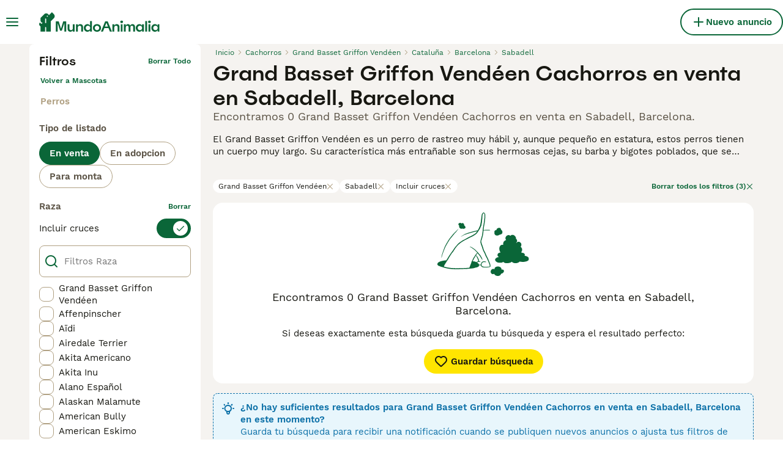

--- FILE ---
content_type: text/css; charset=UTF-8
request_url: https://www.mundoanimalia.com/_next/static/css/025925a7d379d008.css
body_size: 4714
content:
.Body_body__NcK3W{font-family:WorkSans;font-size:15px;font-weight:400;line-height:20px;align-items:center;background-color:#f5f3f0;display:flex;flex-direction:column;justify-content:center}@media(min-width:768px){.Body_body__NcK3W{font-family:WorkSans;font-size:15px;font-weight:400;line-height:20px}}.Body_body__NcK3W:after{background-color:#f5f3f0;bottom:0;content:"";min-height:100vh;position:fixed;width:100%;z-index:-1}.Link_link__ce5zB{cursor:pointer}.Link_link__ce5zB,.Link_link__ce5zB:hover{text-decoration:none}.Link_linkDisabled__p85Up{cursor:auto;pointer-events:none}.Link_linkAsButton__6t_3_{font-family:WorkSans;font-size:15px;font-weight:600;line-height:20px;align-items:center;border:2px solid rgba(0,0,0,0);border-radius:600px;box-sizing:border-box;cursor:pointer;display:flex;justify-content:center;white-space:nowrap}.Link_linkAsButton__6t_3_:focus{outline:0}.Link_linkAsButton__6t_3_:disabled{cursor:auto;pointer-events:none}.Link_linkAsPrimaryButton__mUZdg{background-color:#0a6638;color:#fff}.Link_linkAsPrimaryButton__mUZdg:hover{background-color:#074e2a}.Link_linkAsPrimaryButton__mUZdg.Link_active__VYj5A,.Link_linkAsPrimaryButton__mUZdg:active,.Link_linkAsPrimaryButton__mUZdg:focus{background-color:#172e1d}.Link_linkAsPrimaryButton__mUZdg.Link_disabled__4y9wx,.Link_linkAsPrimaryButton__mUZdg:disabled{background-color:#ebe6df;border-color:rgba(0,0,0,0);color:#b0a082}.Link_linkAsSecondaryButton__Y8qoD{background-color:#ffe500;color:#171711}.Link_linkAsSecondaryButton__Y8qoD:hover{background-color:#ac8a00}.Link_linkAsSecondaryButton__Y8qoD.Link_active__VYj5A,.Link_linkAsSecondaryButton__Y8qoD:active,.Link_linkAsSecondaryButton__Y8qoD:focus{background-color:#6b4c02;color:#fff}.Link_linkAsSecondaryButton__Y8qoD.Link_disabled__4y9wx,.Link_linkAsSecondaryButton__Y8qoD:disabled{background-color:#ebe6df;border-color:rgba(0,0,0,0);color:#b0a082}.Link_linkAsTertiaryButton__sUdAH{background-color:#fff;border-color:#0a6638;color:#0a6638}.Link_linkAsTertiaryButton__sUdAH:hover{background-color:#f5f3f0;border-color:#074e2a;color:#074e2a}.Link_linkAsTertiaryButton__sUdAH.Link_active__VYj5A,.Link_linkAsTertiaryButton__sUdAH:active,.Link_linkAsTertiaryButton__sUdAH:focus{background-color:#ebe6df;border-color:#172e1d;color:#172e1d}.Link_linkAsTertiaryButton__sUdAH.Link_disabled__4y9wx,.Link_linkAsTertiaryButton__sUdAH:disabled{background-color:#ebe6df;border-color:rgba(0,0,0,0);color:#b0a082}.Link_linkAsGhostButton__FKipk{background-color:rgba(0,0,0,0);color:#0a6638}.Link_linkAsGhostButton__FKipk:hover{background-color:#f5f3f0;color:#074e2a}.Link_linkAsGhostButton__FKipk.Link_active__VYj5A,.Link_linkAsGhostButton__FKipk:active,.Link_linkAsGhostButton__FKipk:focus{background-color:#ebe6df;color:#172e1d}.Link_linkAsGhostButton__FKipk.Link_disabled__4y9wx,.Link_linkAsGhostButton__FKipk:disabled{background-color:rgba(0,0,0,0);border-color:rgba(0,0,0,0);color:#b0a082}.Link_buttonSmall__AzYd0{gap:8px;padding:4px 12px}.Link_buttonSmall__AzYd0.Link_onlyIcon__pZBX2{padding:0;height:34px;width:34px}.Link_buttonMedium__l_rvv{gap:8px;padding:8px 16px}.Link_buttonMedium__l_rvv.Link_onlyIcon__pZBX2{padding:0;height:40px;width:40px}.Link_buttonLarge__ax14m{gap:12px;padding:12px 16px}.Link_buttonLarge__ax14m.Link_onlyIcon__pZBX2{padding:0;height:48px;width:48px}.Link_buttonXLarge__lBu_B{font-family:Spoof;font-size:24px;font-weight:500;line-height:28px;gap:16px;padding:12px 24px}.Link_buttonXLarge__lBu_B.Link_onlyIcon__pZBX2{padding:0;height:64px;width:64px}@media(max-width:1023px){.Link_buttonSmallMobile__tSVQW{gap:8px;padding:4px 12px}.Link_buttonSmallMobile__tSVQW.Link_onlyIcon__pZBX2{padding:0;height:34px;width:34px}.Link_buttonMediumMobile__2VzaM{gap:8px;padding:8px 16px}.Link_buttonMediumMobile__2VzaM.Link_onlyIcon__pZBX2{padding:0;height:40px;width:40px}.Link_buttonLargeMobile__0KnHi{gap:12px;padding:12px 16px}.Link_buttonLargeMobile__0KnHi.Link_onlyIcon__pZBX2{padding:0;height:48px;width:48px}.Link_buttonXLargeMobile__INN9Q{font-family:Spoof;font-size:24px;font-weight:500;line-height:28px;gap:16px;padding:12px 24px}.Link_buttonXLargeMobile__INN9Q.Link_onlyIcon__pZBX2{padding:0;height:64px;width:64px}}.Image_imageFitCover___flrr{object-fit:cover}.Image_imageFitContain__B64qt{object-fit:contain}.Image_placeholder__uR0hX{position:relative}@media(min-width:768px){.Image_placeholder__uR0hX{position:absolute}}.Icon_icon__hTEAw{align-items:center;color:var(--icon-color);display:inline-flex;font-family:OneWorld-v2,sans-serif!important;font-size:var(--icon-size);-webkit-font-smoothing:antialiased;-moz-osx-font-smoothing:grayscale;font-style:normal;font-feature-settings:normal;font-variant:normal;font-weight:400;line-height:1;speak:never;text-transform:none}.Icon_icon-1-arrowleft__HbrNl:before{content:""}.Icon_icon-2-arrowup__0PZEm:before{content:""}.Icon_icon-3-arrowright__u4NtN:before{content:""}.Icon_icon-4-arrowdown__QOLGg:before{content:""}.Icon_icon-5-close__Z3w_e:before{content:""}.Icon_icon-6-plus__6xuvm:before{content:""}.Icon_icon-7-plussmall__5i1gC:before{content:""}.Icon_icon-8-minussmall__G_3ZJ:before{content:""}.Icon_icon-9-chevrondown__hCFXc:before{content:""}.Icon_icon-10-chevronup__o4W_W:before{content:""}.Icon_icon-11-chevronselect__FWBst:before{content:""}.Icon_icon-12-search__hMqEQ:before{content:""}.Icon_icon-13-menu__Lg88v:before{content:""}.Icon_icon-14-messages__pWUNy:before{content:""}.Icon_icon-15-phone__C8C7O:before{content:""}.Icon_icon-16-viewoff__UEtYk:before{content:""}.Icon_icon-17-view__ssmB_:before{content:""}.Icon_icon-18-gps__wfwLt:before{content:""}.Icon_icon-19-heart__nqGaz:before{content:""}.Icon_icon-20-heartfilled__7czYR:before{content:""}.Icon_icon-21-boost__55yDb:before{content:""}.Icon_icon-22-idverified__HE9CY:before{content:""}.Icon_icon-23-company__EkDl8:before{content:""}.Icon_icon-24-star__vUvES:before{content:""}.Icon_icon-25-starfilled__DLtl8:before{content:""}.Icon_icon-26-nopicture__YMg3N:before{content:""}.Icon_icon-27-picture__EejHS:before{content:""}.Icon_icon-28-video__QdrJF:before{content:""}.Icon_icon-29-time__oQgIi:before{content:""}.Icon_icon-30-location__Ot3Zg:before{content:""}.Icon_icon-31-share__aMXNI:before{content:""}.Icon_icon-32-weight__knsjl:before{content:""}.Icon_icon-33-height__40f2T:before{content:""}.Icon_icon-34-pedigree__v_v0V:before{content:""}.Icon_icon-35-hourglass__NnK4k:before{content:""}.Icon_icon-36-nickname__E04p5:before{content:""}.Icon_icon-37-dog__277qd:before{content:""}.Icon_icon-38-health__w1kqK:before{content:""}.Icon_icon-39-play__yRQE_:before{content:""}.Icon_icon-40-checkmark__F0ReU:before{content:""}.Icon_icon-41-accept__qOu2Y:before{content:""}.Icon_icon-42-notverified___YfW_:before{content:""}.Icon_icon-43-warning__4W0Ua:before{content:""}.Icon_icon-44-graph__Ux0zO:before{content:""}.Icon_icon-45-deposit__9FZLl:before{content:""}.Icon_icon-46-paw__nVr8A:before{content:""}.Icon_icon-47-protection__lIWFa:before{content:""}.Icon_icon-48-photo__S5oxj:before{content:""}.Icon_icon-49-tips__vtRYt:before{content:""}.Icon_icon-50-crop__KM4oR:before{content:""}.Icon_icon-51-trash__yOv2e:before{content:""}.Icon_icon-52-drag__1vdEb:before{content:""}.Icon_icon-53-calendar__Prm1o:before{content:""}.Icon_icon-archive__ybbYj:before{content:""}.Icon_icon-54-bump__yLria:before{content:""}.Icon_icon-55-edit__Tu4eN:before{content:""}.Icon_icon-56-incoming__vBlTU:before{content:""}.Icon_icon-57-outgoing__con2x:before{content:""}.Icon_icon-58-moneybag__5sjIF:before{content:""}.Icon_icon-59-newsletter__eKnBY:before{content:""}.Icon_icon-60-settings__22owa:before{content:""}.Icon_icon-61-user__5OCQ1:before{content:""}.Icon_icon-62-send__8cEWJ:before{content:""}.Icon_icon-63-attachment__aMqf9:before{content:""}.Icon_icon-64-delivered__G0Onq:before{content:""}.Icon_icon-65-sent__cOmCC:before{content:""}.Icon_icon-66-expand__nFcvB:before{content:""}.Icon_icon-67-map__BPSFD:before{content:""}.Icon_icon-68-uploadphoto__0DNUb:before{content:""}.Icon_icon-69-facebook__XakiC:before{content:""}.Icon_icon-70-twitter__SYc97:before{content:""}.Icon_icon-71-instagram__IR8TM:before{content:""}.Icon_icon-72-google___lxTD:before{content:""}.Icon_icon-73-apple__oLvPQ:before{content:""}.Icon_icon-74-blocked__YplRa:before{content:""}.Icon_icon-75-idverified__q2Hpo:before{content:""}.Icon_icon-76-speaker__jHYc4:before{content:""}.Icon_icon-77-filters__e26JE:before{content:""}.Icon_icon-78-questionmark__UkrLL:before{content:""}.Icon_icon-79-pending__JBRKO:before{content:""}.Icon_icon-80-tooltip__wBLNd:before{content:""}.Icon_icon-81-savesearch__qqrn4:before{content:""}.Icon_icon-82-sort-down__3Y_Xk:before{content:""}.Icon_icon-83-sort-up__p14yD:before{content:""}.Icon_icon-84-pound__VRKxD:before{content:""}.Icon_icon-85-euro__EeyF3:before{content:""}.Icon_icon-86-linkexternal__O92nJ:before{content:""}.Icon_icon-87-back__bSG8U:before{content:""}.Icon_icon-88-logout__c_DL3:before{content:""}.Icon_icon-89-copy__JpLOi:before{content:""}.Icon_icon-90-clipboard__0ZjCc:before{content:""}.Icon_icon-allcategories__xJEJ5:before{content:""}.Icon_icon-badge__lCUnH:before{content:""}.Icon_icon-birds___shmy:before{content:""}.Icon_icon-boost__qj2f5:before{content:""}.Icon_icon-refresh___YNEQ:before{content:""}.Icon_icon-calendar__SeqCy:before{content:""}.Icon_icon-cat__ofeJc:before{content:""}.Icon_icon-catequipment__3geWn:before{content:""}.Icon_icon-chat__QrFcB:before{content:""}.Icon_icon-dogbath__ITMMl:before{content:""}.Icon_icon-dog__2W8Hj:before{content:""}.Icon_icon-dogequipment__pSuxH:before{content:""}.Icon_icon-dogwalking__24380:before{content:""}.Icon_icon-fish__pJIGm:before{content:""}.Icon_icon-highlight__ucDgq:before{content:""}.Icon_icon-horse__A85_B:before{content:""}.Icon_icon-horsecorider__5faQC:before{content:""}.Icon_icon-horseequipment__QAkWa:before{content:""}.Icon_icon-horseshoe__I1H81:before{content:""}.Icon_icon-id___Kcc4:before{content:""}.Icon_icon-idverified__CW53B:before{content:""}.Icon_icon-invertebrates__w4xWC:before{content:""}.Icon_icon-link__Yxipt:before{content:""}.Icon_icon-livestock__gtcpp:before{content:""}.Icon_icon-login-logout__ippaS:before{content:""}.Icon_icon-otherpets__yvnZz:before{content:""}.Icon_icon-phishing__X1vTP:before{content:""}.Icon_icon-poultry__PPspv:before{content:""}.Icon_icon-property__sv25n:before{content:""}.Icon_icon-protection__aqS9H:before{content:""}.Icon_icon-qrcode__L2mYI:before{content:""}.Icon_icon-rabbits__SjBOE:before{content:""}.Icon_icon-reptiles__AsqrH:before{content:""}.Icon_icon-rodents__akbbT:before{content:""}.Icon_icon-scissors__K9NRx:before{content:""}.Icon_icon-security__1_rd8:before{content:""}.Icon_icon-sendmoney__jSNIw:before{content:""}.Icon_icon-sms__AE3I3:before{content:""}.Icon_icon-stars__S2QU_:before{content:""}.Icon_icon-umbrella__Op0Vt:before{content:""}.Icon_icon-vip__Ivzrh:before{content:""}.Icon_icon-buyer-application__Y8peW:before{content:""}.Icon_icon-female__zhWU5:before{content:""}.Icon_icon-male__TEtfP:before{content:""}.Icon_icon-premium__psl_N:before{content:""}.Icon_icon-pin__489DU:before{content:""}.Icon_icon-pinfilled__6u51v:before{content:""}.Icon_icon-archivefilled__Fa8g9:before{content:""}.Icon_icon-reply__5w5c_:before{content:""}.Icon_icon-home__eRee8:before{content:""}.Icon_icon-delivery__kE3yq:before{content:""}.ImagePlaceholder_imagePlaceholderComponent__sDs5f{background-color:#f5f3f0;display:flex;height:100%;inset:0;position:relative;width:100%}.ImagePlaceholder_imagePlaceholderWrapper__rSHWr{align-items:center;bottom:0;display:flex;flex-direction:column;justify-content:center;left:0;position:absolute;right:0;top:0}.ImagePlaceholder_imagePlaceholderVariantFull__37SQO{font-family:Spoof;font-size:20px;font-weight:500;line-height:24px;color:#595143;margin-top:8px}.Logo_logo__28CBd{width:auto}.FooterAppStore_footerAppStore__KkRF1{display:flex;position:relative}.Button_button__KPrTd{font-family:WorkSans;font-size:15px;font-weight:600;line-height:20px;align-items:center;border:2px solid rgba(0,0,0,0);border-radius:600px;box-sizing:border-box;cursor:pointer;display:flex;justify-content:center;white-space:nowrap}.Button_button__KPrTd:focus{outline:0}.Button_button__KPrTd:disabled{cursor:auto;pointer-events:none}.Button_small__gpn_n{gap:8px;padding:4px 12px}.Button_small__gpn_n.Button_onlyIcon__JePyF{padding:0;height:34px;width:34px}.Button_medium__Is5tG{gap:8px;padding:8px 16px}.Button_medium__Is5tG.Button_onlyIcon__JePyF{padding:0;height:40px;width:40px}.Button_large__fXNOy{gap:12px;padding:12px 16px}.Button_large__fXNOy.Button_onlyIcon__JePyF{padding:0;height:48px;width:48px}.Button_xLarge__APefI{font-family:Spoof;font-size:24px;font-weight:500;line-height:28px;gap:16px;padding:12px 24px}.Button_xLarge__APefI.Button_onlyIcon__JePyF{padding:0;height:64px;width:64px}.Button_primary__6hBzD{background-color:#0a6638;color:#fff}.Button_primary__6hBzD:hover{background-color:#074e2a}.Button_primary__6hBzD.Button_active__HVo92,.Button_primary__6hBzD:active,.Button_primary__6hBzD:focus{background-color:#172e1d}.Button_primary__6hBzD.Button_disabled__0DnBC,.Button_primary__6hBzD:disabled{background-color:#ebe6df;border-color:rgba(0,0,0,0);color:#b0a082}.Button_secondary__qMqaA{background-color:#ffe500;color:#171711}.Button_secondary__qMqaA:hover{background-color:#ac8a00}.Button_secondary__qMqaA.Button_active__HVo92,.Button_secondary__qMqaA:active,.Button_secondary__qMqaA:focus{background-color:#6b4c02;color:#fff}.Button_secondary__qMqaA.Button_disabled__0DnBC,.Button_secondary__qMqaA:disabled{background-color:#ebe6df;border-color:rgba(0,0,0,0);color:#b0a082}.Button_tertiary__H7hVO{background-color:#fff;border-color:#0a6638;color:#0a6638}.Button_tertiary__H7hVO:hover{background-color:#f5f3f0;border-color:#074e2a;color:#074e2a}.Button_tertiary__H7hVO.Button_active__HVo92,.Button_tertiary__H7hVO:active,.Button_tertiary__H7hVO:focus{background-color:#ebe6df;border-color:#172e1d;color:#172e1d}.Button_tertiary__H7hVO.Button_disabled__0DnBC,.Button_tertiary__H7hVO:disabled{background-color:#ebe6df;border-color:rgba(0,0,0,0);color:#b0a082}.Button_ghost__J1bzS{background-color:rgba(0,0,0,0);color:#0a6638}.Button_ghost__J1bzS:hover{background-color:#f5f3f0;color:#074e2a}.Button_ghost__J1bzS.Button_active__HVo92,.Button_ghost__J1bzS:active,.Button_ghost__J1bzS:focus{background-color:#ebe6df;color:#172e1d}.Button_ghost__J1bzS.Button_disabled__0DnBC,.Button_ghost__J1bzS:disabled{background-color:rgba(0,0,0,0);border-color:rgba(0,0,0,0);color:#b0a082}.Button_inverted__l7S8k{background-color:#fff;color:#171711}.Button_inverted__l7S8k:hover{background-color:#f5f3f0}.Button_inverted__l7S8k.Button_active__HVo92,.Button_inverted__l7S8k:active,.Button_inverted__l7S8k:focus{background-color:#ebe6df}.Button_inverted__l7S8k.Button_disabled__0DnBC,.Button_inverted__l7S8k:disabled{background-color:#ebe6df;border-color:rgba(0,0,0,0);color:#b0a082}.Button_danger__2teB4{background-color:#fadddc;color:#bf2713}.Button_danger__2teB4:hover{background-color:#fadddc;border-color:#eb594e}.Button_danger__2teB4.Button_active__HVo92,.Button_danger__2teB4:active,.Button_danger__2teB4:focus{background-color:#bf2713;border-color:#bf2713;color:#fadddc}.Button_danger__2teB4.Button_disabled__0DnBC,.Button_danger__2teB4:disabled{background-color:#ebe6df;border-color:rgba(0,0,0,0);color:#b0a082}.Button_dangerGhost__2VaDr{background-color:#fff;color:#bf2713}.Button_dangerGhost__2VaDr:hover{background-color:#f5f3f0}.Button_dangerGhost__2VaDr.Button_active__HVo92,.Button_dangerGhost__2VaDr:active,.Button_dangerGhost__2VaDr:focus{background-color:#fadddc}.Button_dangerGhost__2VaDr.Button_disabled__0DnBC,.Button_dangerGhost__2VaDr:disabled{background-color:rgba(0,0,0,0);border-color:rgba(0,0,0,0);color:#b0a082}.Button_payment___Vad3{background-color:#0d71a8;color:#fff}.Button_payment___Vad3:hover{background-color:#024f7a}.Button_payment___Vad3.Button_active__HVo92,.Button_payment___Vad3:active,.Button_payment___Vad3:focus{background-color:#033b5a}.Button_payment___Vad3.Button_disabled__0DnBC,.Button_payment___Vad3:disabled{background-color:#ebe6df;border-color:rgba(0,0,0,0);color:#b0a082}.Button_ghostPayment__oR3xh{background-color:rgba(0,0,0,0);color:#0d71a8}.Button_ghostPayment__oR3xh:hover{background-color:#f5f3f0}.Button_ghostPayment__oR3xh.Button_active__HVo92,.Button_ghostPayment__oR3xh:active,.Button_ghostPayment__oR3xh:focus{background-color:#e8f6fc}.Button_ghostPayment__oR3xh.Button_disabled__0DnBC,.Button_ghostPayment__oR3xh:disabled{background-color:rgba(0,0,0,0);border-color:rgba(0,0,0,0);color:#b0a082}.FooterPolicy_footerInfoWrapper__6ryb8{align-items:flex-start;display:flex;flex-direction:column;justify-content:center;margin-bottom:16px;margin-top:24px;width:100%}@media(min-width:768px){.FooterPolicy_footerInfoWrapper__6ryb8{margin-top:32px}}.FooterPolicy_footerPolicyInfo__0wZwO{font-family:WorkSans;font-size:15px;font-weight:400;line-height:20px;white-space:pre-wrap;color:#fff}.FooterPolicy_footerPolicyLink__smcIV{color:#ffe500;text-decoration:underline}.FooterPolicy_manageCookiesLink__ZfSNk{font-family:WorkSans;font-size:12px;font-weight:400;line-height:16px;background:none!important;border:none!important;display:inline!important;margin:0!important;padding:0!important}.FooterSocial_footerSocialLink__vMa8m{align-items:center;background-color:#fff;border-radius:50%;color:#0a6638;display:flex;height:48px;justify-content:center;width:48px}.FooterSocial_footerSocialLink__vMa8m:active,.FooterSocial_footerSocialLink__vMa8m:hover{background-color:#0a6638;color:#fff}.FooterBrands_brandsWrapper__Mrv21{display:flex;flex-direction:column}@media(min-width:768px){.FooterBrands_brandsWrapper__Mrv21{flex-direction:row}}.FooterBrands_brandsText__OKuzT{font-family:WorkSans;font-size:15px;font-weight:600;line-height:20px;color:#fff;padding-right:16px}.FooterBrands_linksWrapper__7XTkQ{display:flex;flex-wrap:wrap}.FooterBrands_brandLink__Njg__{font-family:WorkSans;font-size:15px;font-weight:600;line-height:20px;color:#ffe500;margin-left:20px;margin-top:8px;position:relative;text-decoration:underline}@media(min-width:768px){.FooterBrands_brandLink__Njg__{margin-top:0}}.FooterBrands_brandLink__Njg__:hover{color:#fff}.FooterBrands_brandLink__Njg__:after{background:#fff;border-radius:50%;content:"";height:4px;left:-12px;position:absolute;top:8px;width:4px}.FooterBrands_brandLink__Njg__:first-child{margin-left:0}.FooterBrands_brandLink__Njg__:first-child:after{display:none}.Footer_footerWrapper__N5ecv{align-items:center;background-color:#042615;display:flex;justify-content:center;padding-bottom:0;width:100%}.Footer_footerContentWrapper__6e6jZ{align-items:stretch;display:flex;flex-direction:column;justify-content:space-between;max-width:1440px;padding:22px 16px;width:100%}@media(min-width:768px){.Footer_footerContentWrapper__6e6jZ{padding-left:20px;padding-right:20px}}@media(min-width:1024px){.Footer_footerContentWrapper__6e6jZ{padding-left:42px;padding-right:42px}}@media(min-width:1280px){.Footer_footerContentWrapper__6e6jZ{padding-left:50px;padding-right:50px}}@media(min-width:1440px){.Footer_footerContentWrapper__6e6jZ{padding-left:70px;padding-right:70px}}.Footer_footerLogoWrapper__vD9Xk{display:flex;padding-bottom:8px}.Footer_footerLinksWrapper__QBxsO{display:flex;margin-bottom:16px;width:100%}.Footer_footerLinks__bh_9Z{display:flex;flex-wrap:wrap;margin-left:-9px;width:100%}@media(min-width:768px){.Footer_footerLinks__bh_9Z{margin-left:-10px}}.Footer_footerColumnsWrapper__nyHHk{align-items:flex-start;display:flex;flex:0 0 50%;flex-direction:column;margin-top:32px;padding-left:9px;padding-right:9px}@media(min-width:768px){.Footer_footerColumnsWrapper__nyHHk{flex-basis:33%;padding-left:10px;padding-right:10px}}@media(min-width:1024px){.Footer_footerColumnsWrapper__nyHHk{flex-basis:25%}}@media(min-width:1280px){.Footer_footerColumnsWrapper__nyHHk{flex-basis:16.666%}}.Footer_footerColumnsWrapper__nyHHk:last-child{align-items:center}@media(max-width:1279px){.Footer_footerColumnsWrapper__nyHHk:last-child{flex-basis:auto}}.Footer_footerColumnsWrapper__nyHHk:last-child>a{margin-bottom:16px}.Footer_footerSocialLinksWrapper__vmDyY{display:flex}.Footer_footerSocialLinksWrapper__vmDyY>a:not(:last-child){margin-right:8px}.Footer_footerHeaderText__otwey{font-family:Spoof;font-size:20px;font-weight:500;line-height:24px;color:#fff;margin-bottom:12px}.Footer_footerCopyright__kPLRC{font-family:WorkSans;font-size:12px;font-weight:400;line-height:16px;color:#fff}.Footer_footerHeaderLink__kid1q{font-family:Spoof;font-size:20px;font-weight:500;line-height:24px;color:#fff;margin-bottom:12px}.Footer_footerLink__6judS{font-family:WorkSans;font-size:15px;font-weight:600;line-height:20px;color:#fff;margin-bottom:16px}.Footer_footerLink__6judS:hover{color:#f5f3f0}.HeaderBarAddListing_linkText__eYSMJ{display:none}@media(min-width:1024px){.HeaderBarAddListing_linkText__eYSMJ{display:inline}}.HeaderBarAddListing_linkTextMobile__hC6SA{display:inline}@media(min-width:1024px){.HeaderBarAddListing_linkTextMobile__hC6SA{display:none}}.HeaderBarAddListing_iconBig__0JnOZ{display:none}@media(min-width:1024px){.HeaderBarAddListing_iconBig__0JnOZ{display:flex}.HeaderBarAddListing_iconSmall__dbwBE{display:none}}.HeaderBarLogo_logo__ggIUR{align-items:center;display:flex;margin:0 12px}@media(min-width:1024px){.HeaderBarLogo_logo__ggIUR{margin:0 24px}}.HeaderBarLogo_logoBig__R5SVv{display:none}@media(min-width:1024px){.HeaderBarLogo_logoBig__R5SVv{display:flex}.HeaderBarLogo_logoSmall__8QOo1{display:none}}.HeaderBarWrapper_headerBarWrapper__FzY89{display:flex;width:100%}@media(max-width:1023px){.HeaderBarWrapper_hiddenOnMobile__0SCvP{display:none}}.HeaderBarWrapper_headerContentWrapper__B12PR{display:flex;flex-direction:column;width:100%}.HeaderBarWrapper_headerBarInner__PAwNx{align-items:center;background-color:#fff;border-bottom:none;display:flex;flex-wrap:wrap;justify-content:center;left:0;position:fixed;right:0;top:0;transition:top .4s;z-index:3}.HeaderBarWrapper_headerBarContent__UoOK6{align-items:center;display:flex;flex-direction:column;justify-content:center;margin:0 auto;max-width:1440px;width:100%}.HeaderBarWrapper_headerBarPlaceholder__1kN_Y{display:flex;height:57px;width:100%}@media(min-width:1024px){.HeaderBarWrapper_headerBarPlaceholder__1kN_Y{height:72px}}@media(max-width:1023px){.HeaderBarWrapper_headerBarPlaceholderExtendedOnMobile__uxNpq{height:113px}}.HeaderBar_content__zZIZj{padding-top:16px}@media(min-width:1024px){.HeaderBar_content__zZIZj{padding-left:40px;padding-right:40px}}@media(min-width:1280px){.HeaderBar_content__zZIZj{padding-left:48px;padding-right:48px}}@media(min-width:1440px){.HeaderBar_content__zZIZj{padding-left:70px;padding-right:70px}}.HeaderBar_content__zZIZj{display:flex;height:57px;padding:0 16px;width:100%}@media(min-width:1024px){.HeaderBar_content__zZIZj{padding:0;height:72px}}.HeaderBar_leftSide__a4NJZ,.HeaderBar_rightSide__tu_jm{align-items:center;display:flex}.HeaderBar_rightSide__tu_jm{margin-left:auto;gap:20px}.HeaderBar_childrenWrapper__D3qAm{padding:8px;width:100%}@media(min-width:1024px){.HeaderBar_childrenWrapper__D3qAm{display:none}}.Layout_childrenWrapper__wJhFl{align-items:center;display:flex;flex-direction:column;width:100%}@media(max-width:1023px){.Layout_childrenWrapper__wJhFl.Layout_mobileHeaderHidden__vQcIq{min-height:var(--inner-height,100vh);min-height:100svh}}

--- FILE ---
content_type: application/javascript; charset=utf-8
request_url: https://survey.survicate.com/workspaces/d443af226d05c5f1673e91e20f0ee3e1/web_surveys.js
body_size: 3658
content:
var _sTrackingAlreadyPresent=(typeof window._svd!=='undefined'&&typeof window._svc!=='undefined');var _svc=window._svc||{};var _svd=window._svd||{};_svc.workspaceKey=_svc.workspaceKey||'d443af226d05c5f1673e91e20f0ee3e1';_svc.surveysStaticUrl=_svc.surveysStaticUrl||'https://surveys-static-prd.survicate-cdn.com';_svc.respondentUrl=_svc.respondentUrl||'https://respondent.survicate.com';_svd.flags=_svd.flags||{"async_consumers":true,"disable_sensitive_data_persistence":false,"enforce_user_authentication":false};_svd.surveys=_svd.surveys||[{"id":"ee2634a2b0f8482f","activated":true,"name":"Ad upload - Web","type":"WidgetSurvey","points":[{"id":1673380,"type":"SurveyQuestion","answer_type":"rating","content":"¿Estás contento con nuestro proceso de publicación de anuncios?","description":"","settings":{"logic":[],"shape":"stars","mandatory":true,"screenshot":{"button_enabled":false},"point_image":null,"comment_label":"","display_logic":[],"text_on_the_left":"No muy contento","mandatory_comment":true,"text_on_the_right":"Muy contento","disclaimer_settings":null,"display_logic_operator":null},"max_path":2,"answers":[{"id":4745586,"type":null,"user_tag":"","next_survey_point_id":null,"possible_answer":"1","add_comment":false},{"id":4745587,"type":null,"user_tag":"","next_survey_point_id":null,"possible_answer":"2","add_comment":false},{"id":4745588,"type":null,"user_tag":"","next_survey_point_id":null,"possible_answer":"3","add_comment":false},{"id":4745589,"type":null,"user_tag":"","next_survey_point_id":null,"possible_answer":"4","add_comment":false},{"id":4745590,"type":null,"user_tag":"","next_survey_point_id":null,"possible_answer":"5","add_comment":false},{"id":4745591,"type":null,"user_tag":"","next_survey_point_id":null,"possible_answer":"6","add_comment":false},{"id":4745592,"type":null,"user_tag":"","next_survey_point_id":null,"possible_answer":"7","add_comment":false}]},{"id":1673381,"type":"SurveyQuestion","answer_type":"text","content":"Si pudieras cambiar o mejorar algo en el funcionamiento de nuestra publicación de anuncios, ¿qué sería?","description":"","settings":{"logic":[],"user_tag":"","mandatory":true,"screenshot":{"button_enabled":false},"point_image":null,"display_logic":[],"followup_questions":null,"disclaimer_settings":null,"next_survey_point_id":null,"display_logic_operator":null},"max_path":1,"answers":[{"id":4745593,"type":null,"user_tag":null,"next_survey_point_id":null}]},{"id":1673382,"type":"SurveyCta","answer_type":"empty","content":"Gracias por responder esta encuesta. ¡Apreciamos tu opinión!","description":"","settings":{"link":"","text":"","user_tag":"","point_image":null,"twitter_link":"","display_logic":[],"facebook_link":"","linkedin_link":"","open_new_card":true,"disclaimer_settings":null,"next_survey_point_id":-1,"timeout_display_count":5,"display_logic_operator":null},"max_path":0}],"project_id":604719,"show_subfooter":false,"links":[{"link":"/anuncios/vistaprevia/","visible":true,"link_type":"contains","regexp_text_pattern":"/anuncios/vistaprevia/"}],"audiences_ids":[720028],"theme_id":411257,"global_tags":null,"global_close_tags":null,"integrations":[],"settings":{"events":[],"format":"widget","launch":{"end_at":null,"start_at":null,"responses_limit":null,"responses_period_limit":null,"responses_period_time_frame":null},"overlay":"light","messages":{"tooltip":"Responda nuestra breve encuesta","submit_text":"Entregar","thankyou_text":"Thank you for taking part in our survey","text_placeholder":"Type your answer here...","answer_required_text":"Respuesta requerida","dropdown_placeholder":"Seleccione opción","navigation_back_text":"Back","screenshot_save_text":"Save","drag_and_draw_tooltip_text":"Click and drag to draw","screenshot_take_tooltip_text":"Take a screenshot","screenshot_delete_tooltip_text":"Delete the screenshot"},"recurring":false,"close_icon":"bottom","show_close":true,"display_all":false,"display_per":"visitor","appear_method":"delayed","display_delay":1,"has_responses":true,"place_to_show":"center","show_minimize":false,"display_scroll":0,"run_minimalized":false,"survey_language":"en","survey_throttle":30,"recurring_period":86400,"show_progress_bar":false,"close_on_urlchange":true,"display_percentage":20,"navigation_enabled":false,"display_not_engaged":true,"recurring_max_views":null,"recurring_stop_after":null,"is_platform_installed":false,"run_minimalized_mobile":false,"hide_footer":true,"languages":null}},{"id":"05cd0d5f7448dff9","activated":true,"name":"Boost - Web","type":"WidgetSurvey","points":[{"id":1673386,"type":"SurveyQuestion","answer_type":"rating","content":"¿Estás contento con nuestras opciones de promoción?","description":"","settings":{"logic":[],"shape":"stars","mandatory":true,"screenshot":{"button_enabled":false},"point_image":null,"comment_label":"","display_logic":[],"text_on_the_left":"No muy contento","mandatory_comment":true,"text_on_the_right":"Muy contento","disclaimer_settings":null,"display_logic_operator":null},"max_path":2,"answers":[{"id":4745602,"type":null,"user_tag":"","next_survey_point_id":null,"possible_answer":"1","add_comment":false},{"id":4745603,"type":null,"user_tag":"","next_survey_point_id":null,"possible_answer":"2","add_comment":false},{"id":4745604,"type":null,"user_tag":"","next_survey_point_id":null,"possible_answer":"3","add_comment":false},{"id":4745605,"type":null,"user_tag":"","next_survey_point_id":null,"possible_answer":"4","add_comment":false},{"id":4745606,"type":null,"user_tag":"","next_survey_point_id":null,"possible_answer":"5","add_comment":false},{"id":4745607,"type":null,"user_tag":"","next_survey_point_id":null,"possible_answer":"6","add_comment":false},{"id":4745608,"type":null,"user_tag":"","next_survey_point_id":null,"possible_answer":"7","add_comment":false}]},{"id":1673387,"type":"SurveyQuestion","answer_type":"text","content":"Si pudieras cambiar o mejorar algo en el funcionamiento de las promociones, ¿qué sería?","description":"","settings":{"logic":[],"user_tag":"","mandatory":true,"screenshot":{"button_enabled":false},"point_image":null,"display_logic":[],"followup_questions":null,"disclaimer_settings":null,"next_survey_point_id":null,"display_logic_operator":null},"max_path":1,"answers":[{"id":4745609,"type":null,"user_tag":null,"next_survey_point_id":null}]},{"id":1673388,"type":"SurveyCta","answer_type":"empty","content":"Gracias por responder esta encuesta. ¡Apreciamos tu opinión!","description":"","settings":{"link":"","text":"","user_tag":"","point_image":null,"twitter_link":"","display_logic":[],"facebook_link":"","linkedin_link":"","open_new_card":true,"disclaimer_settings":null,"next_survey_point_id":-1,"timeout_display_count":5,"display_logic_operator":null},"max_path":0}],"project_id":604719,"show_subfooter":false,"links":[{"link":"/anuncios/promocion/exito","visible":true,"link_type":"contains","regexp_text_pattern":"/anuncios/promocion/exito"}],"audiences_ids":[720028],"theme_id":411257,"global_tags":null,"global_close_tags":null,"integrations":[],"settings":{"events":[],"format":"widget","launch":{"end_at":null,"start_at":null,"responses_limit":null},"overlay":"light","messages":{"tooltip":"Responda nuestra breve encuesta","submit_text":"Entregar","thankyou_text":"Thank you for taking part in our survey","text_placeholder":"Type your answer here...","answer_required_text":"Respuesta requerida","dropdown_placeholder":"Seleccione opción","navigation_back_text":"Back","screenshot_save_text":"Save","drag_and_draw_tooltip_text":"Click and drag to draw","screenshot_take_tooltip_text":"Take a screenshot","screenshot_delete_tooltip_text":"Delete the screenshot"},"recurring":false,"close_icon":"bottom","show_close":true,"display_all":false,"display_per":"visitor","appear_method":"delayed","display_delay":1,"has_responses":true,"place_to_show":"center","show_minimize":false,"display_scroll":80,"run_minimalized":false,"survey_language":"es","survey_throttle":30,"recurring_period":86400,"show_progress_bar":false,"close_on_urlchange":true,"display_percentage":20,"navigation_enabled":false,"display_not_engaged":true,"recurring_max_views":null,"recurring_stop_after":null,"is_platform_installed":false,"run_minimalized_mobile":false,"hide_footer":true,"languages":["es"]}},{"id":"9725ded894467576","activated":true,"name":"Search - Web","type":"WidgetSurvey","points":[{"id":1673327,"type":"SurveyQuestion","answer_type":"rating","content":"¿Estás contento con nuestro proceso de búsqueda?","description":"","settings":{"logic":[],"shape":"stars","mandatory":true,"screenshot":{"button_enabled":false},"point_image":null,"comment_label":"","display_logic":[],"text_on_the_left":"No muy contento","mandatory_comment":true,"text_on_the_right":"Muy contento","disclaimer_settings":null,"display_logic_operator":null},"max_path":2,"answers":[{"id":4745442,"type":null,"user_tag":"","next_survey_point_id":null,"possible_answer":"1","add_comment":false},{"id":4745443,"type":null,"user_tag":"","next_survey_point_id":null,"possible_answer":"2","add_comment":false},{"id":4745444,"type":null,"user_tag":"","next_survey_point_id":null,"possible_answer":"3","add_comment":false},{"id":4745445,"type":null,"user_tag":"","next_survey_point_id":null,"possible_answer":"4","add_comment":false},{"id":4745446,"type":null,"user_tag":"","next_survey_point_id":null,"possible_answer":"5","add_comment":false},{"id":4745447,"type":null,"user_tag":"","next_survey_point_id":null,"possible_answer":"6","add_comment":false},{"id":4745448,"type":null,"user_tag":"","next_survey_point_id":null,"possible_answer":"7","add_comment":false}]},{"id":1673328,"type":"SurveyQuestion","answer_type":"text","content":"Si pudieras cambiar o mejorar algo en el funcionamiento de la búsqueda, ¿qué sería?","description":"","settings":{"logic":[],"user_tag":"","mandatory":true,"screenshot":{"button_enabled":false},"point_image":null,"display_logic":[],"followup_questions":null,"disclaimer_settings":null,"next_survey_point_id":null,"display_logic_operator":null},"max_path":1,"answers":[{"id":4745449,"type":null,"user_tag":null,"next_survey_point_id":null}]},{"id":1673329,"type":"SurveyCta","answer_type":"empty","content":"Gracias por responder esta encuesta. ¡Apreciamos tu opinión!","description":"","settings":{"link":"","text":"","user_tag":"","point_image":null,"twitter_link":"","display_logic":[],"facebook_link":"","linkedin_link":"","open_new_card":true,"disclaimer_settings":null,"next_survey_point_id":-1,"timeout_display_count":5,"display_logic_operator":null},"max_path":0}],"project_id":604719,"show_subfooter":false,"links":[{"link":"/venta/","visible":true,"link_type":"contains","regexp_text_pattern":"/venta/"},{"link":"/adopcion/","visible":true,"link_type":"contains","regexp_text_pattern":"/adopcion/"},{"link":"/monta/","visible":true,"link_type":"contains","regexp_text_pattern":"/monta/"}],"audiences_ids":[720028],"theme_id":411257,"global_tags":null,"global_close_tags":null,"integrations":[],"settings":{"events":[],"format":"widget","launch":{"end_at":null,"start_at":null,"responses_limit":null,"responses_period_limit":null,"responses_period_time_frame":null},"overlay":"light","messages":{"tooltip":"Por favor responda nuestra breve encuesta","submit_text":"Entregar","thankyou_text":"Thank you for taking part in our survey","text_placeholder":"Type your answer here...","answer_required_text":"Respuesta requerida","dropdown_placeholder":"Escriba/seleccione una opción","navigation_back_text":"Back","screenshot_save_text":"Save","drag_and_draw_tooltip_text":"Click and drag to draw","screenshot_take_tooltip_text":"Take a screenshot","screenshot_delete_tooltip_text":"Delete the screenshot"},"recurring":false,"close_icon":"bottom","show_close":true,"display_all":false,"display_per":"visit","appear_method":"scroll","display_delay":0,"has_responses":true,"place_to_show":"center","show_minimize":false,"display_scroll":80,"run_minimalized":false,"survey_language":"es","survey_throttle":30,"recurring_period":86400,"show_progress_bar":false,"close_on_urlchange":true,"display_percentage":30,"navigation_enabled":false,"display_not_engaged":true,"recurring_max_views":2,"recurring_stop_after":null,"is_platform_installed":false,"run_minimalized_mobile":false,"hide_footer":true,"languages":["es"]}},{"id":"85074d985c20659b","activated":true,"name":"Saved search - Web","type":"WidgetSurvey","points":[{"id":1673469,"type":"SurveyQuestion","answer_type":"rating","content":"¿Estás satisfecho con nuestra función de búsqueda guardada?","description":"","settings":{"logic":[],"shape":"stars","mandatory":true,"screenshot":{"button_enabled":false},"point_image":null,"comment_label":"","display_logic":[],"text_on_the_left":"No muy contento","mandatory_comment":true,"text_on_the_right":"Muy contento","disclaimer_settings":null,"display_logic_operator":null},"max_path":2,"answers":[{"id":4746095,"type":null,"user_tag":"","next_survey_point_id":null,"possible_answer":"1","add_comment":false},{"id":4746096,"type":null,"user_tag":"","next_survey_point_id":null,"possible_answer":"2","add_comment":false},{"id":4746097,"type":null,"user_tag":"","next_survey_point_id":null,"possible_answer":"3","add_comment":false},{"id":4746098,"type":null,"user_tag":"","next_survey_point_id":null,"possible_answer":"4","add_comment":false},{"id":4746099,"type":null,"user_tag":"","next_survey_point_id":null,"possible_answer":"5","add_comment":false},{"id":4746100,"type":null,"user_tag":"","next_survey_point_id":null,"possible_answer":"6","add_comment":false},{"id":4746101,"type":null,"user_tag":"","next_survey_point_id":null,"possible_answer":"7","add_comment":false}]},{"id":1673470,"type":"SurveyQuestion","answer_type":"text","content":"Si pudieras cambiar o mejorar algo en el funcionamiento de la búsqueda guardada, ¿qué sería?","description":"","settings":{"logic":[],"user_tag":"","mandatory":true,"screenshot":{"button_enabled":false},"point_image":null,"display_logic":[],"followup_questions":null,"disclaimer_settings":null,"next_survey_point_id":null,"display_logic_operator":null},"max_path":1,"answers":[{"id":4746102,"type":null,"user_tag":null,"next_survey_point_id":null}]},{"id":1673471,"type":"SurveyCta","answer_type":"empty","content":"Gracias por responder esta encuesta. ¡Apreciamos tu opinión!","description":"","settings":{"link":"","text":"","user_tag":"","point_image":null,"twitter_link":"","display_logic":[],"facebook_link":"","linkedin_link":"","open_new_card":true,"disclaimer_settings":null,"next_survey_point_id":-1,"timeout_display_count":5,"display_logic_operator":null},"max_path":0}],"project_id":604719,"show_subfooter":false,"links":[{"link":"/cuenta/busquedas-guardadas","visible":true,"link_type":"contains","regexp_text_pattern":"/cuenta/busquedas\\-guardadas"}],"audiences_ids":[720028],"theme_id":411257,"global_tags":null,"global_close_tags":null,"integrations":[],"settings":{"events":[],"format":"widget","launch":{"end_at":null,"start_at":null,"responses_limit":null},"overlay":"light","messages":{"tooltip":"Please answer our short survey","submit_text":"Submit","thankyou_text":"Thank you for taking part in our survey","text_placeholder":"Type your answer here...","answer_required_text":"Answer required","dropdown_placeholder":"Type or select an option","navigation_back_text":"Back","screenshot_save_text":"Save","drag_and_draw_tooltip_text":"Click and drag to draw","screenshot_take_tooltip_text":"Take a screenshot","screenshot_delete_tooltip_text":"Delete the screenshot"},"recurring":false,"close_icon":"bottom","show_close":true,"display_all":false,"display_per":"visitor","appear_method":"delayed","display_delay":2,"has_responses":true,"place_to_show":"center","show_minimize":false,"display_scroll":80,"run_minimalized":false,"survey_language":"es","survey_throttle":30,"recurring_period":86400,"show_progress_bar":false,"close_on_urlchange":true,"display_percentage":10,"navigation_enabled":false,"display_not_engaged":true,"recurring_max_views":null,"recurring_stop_after":null,"is_platform_installed":false,"run_minimalized_mobile":false,"hide_footer":true,"languages":["es"]}},{"id":"32034417bc22e62d","activated":true,"name":"Favourite advert - Web","type":"WidgetSurvey","points":[{"id":1673331,"type":"SurveyQuestion","answer_type":"rating","content":"¿Estás satisfecho con nuestra función de anuncios favoritos?","description":"","settings":{"logic":[],"shape":"stars","mandatory":true,"screenshot":{"button_enabled":false},"point_image":null,"comment_label":"","display_logic":[],"text_on_the_left":"No muy contento","mandatory_comment":true,"text_on_the_right":"Muy contento","disclaimer_settings":null,"display_logic_operator":null},"max_path":2,"answers":[{"id":4745454,"type":null,"user_tag":"","next_survey_point_id":null,"possible_answer":"1","add_comment":false},{"id":4745455,"type":null,"user_tag":"","next_survey_point_id":null,"possible_answer":"2","add_comment":false},{"id":4745456,"type":null,"user_tag":"","next_survey_point_id":null,"possible_answer":"3","add_comment":false},{"id":4745457,"type":null,"user_tag":"","next_survey_point_id":null,"possible_answer":"4","add_comment":false},{"id":4745458,"type":null,"user_tag":"","next_survey_point_id":null,"possible_answer":"5","add_comment":false},{"id":4745459,"type":null,"user_tag":"","next_survey_point_id":null,"possible_answer":"6","add_comment":false},{"id":4745460,"type":null,"user_tag":"","next_survey_point_id":null,"possible_answer":"7","add_comment":false}]},{"id":1673332,"type":"SurveyQuestion","answer_type":"text","content":"Si pudieras cambiar o mejorar algo con respecto a cómo funcionan los anuncios favoritos, ¿qué sería?","description":"","settings":{"logic":[],"user_tag":"","mandatory":true,"screenshot":{"button_enabled":false},"point_image":null,"display_logic":[],"followup_questions":null,"disclaimer_settings":null,"next_survey_point_id":null,"display_logic_operator":null},"max_path":1,"answers":[{"id":4745461,"type":null,"user_tag":null,"next_survey_point_id":null}]},{"id":1673333,"type":"SurveyCta","answer_type":"empty","content":"Gracias por responder esta encuesta. ¡Apreciamos tu opinión!","description":"","settings":{"link":"","text":"","user_tag":"","point_image":null,"twitter_link":"","display_logic":[],"facebook_link":"","linkedin_link":"","open_new_card":true,"disclaimer_settings":null,"next_survey_point_id":-1,"timeout_display_count":5,"display_logic_operator":null},"max_path":0}],"project_id":604719,"show_subfooter":false,"links":[{"link":"/cuenta/anuncios-favoritos/","visible":true,"link_type":"contains","regexp_text_pattern":"/cuenta/anuncios\\-favoritos/"}],"audiences_ids":[720028],"theme_id":411257,"global_tags":null,"global_close_tags":null,"integrations":[],"settings":{"events":[],"format":"widget","launch":{"end_at":null,"start_at":null,"responses_limit":null},"overlay":"light","messages":{"tooltip":"Responda nuestra breve encuesta","submit_text":"Entregar","thankyou_text":"Thank you for taking part in our survey","text_placeholder":"Type your answer here...","answer_required_text":"Respuesta requerida","dropdown_placeholder":"Seleccione opción","navigation_back_text":"Back","screenshot_save_text":"Save","drag_and_draw_tooltip_text":"Click and drag to draw","screenshot_take_tooltip_text":"Take a screenshot","screenshot_delete_tooltip_text":"Delete the screenshot"},"recurring":false,"close_icon":"bottom","show_close":true,"display_all":false,"display_per":"visitor","appear_method":"delayed","display_delay":5,"has_responses":true,"place_to_show":"center","show_minimize":false,"display_scroll":80,"run_minimalized":false,"survey_language":"es","survey_throttle":30,"recurring_period":86400,"show_progress_bar":false,"close_on_urlchange":true,"display_percentage":10,"navigation_enabled":false,"display_not_engaged":true,"recurring_max_views":null,"recurring_stop_after":null,"is_platform_installed":false,"run_minimalized_mobile":false,"hide_footer":true,"languages":["es"]}},{"id":"461cf5fe6e46322e","activated":true,"name":"Chat - Web","type":"WidgetSurvey","points":[{"id":1673309,"type":"SurveyQuestion","answer_type":"rating","content":"¿Estás contento con nuestra función de chat?","description":"","settings":{"logic":[],"shape":"stars","mandatory":true,"screenshot":{"button_enabled":false},"point_image":null,"comment_label":"","display_logic":[],"text_on_the_left":"No muy contento","mandatory_comment":true,"text_on_the_right":"Muy contento","disclaimer_settings":null,"display_logic_operator":null},"max_path":2,"answers":[{"id":4745392,"type":null,"user_tag":"","next_survey_point_id":null,"possible_answer":"1","add_comment":false},{"id":4745393,"type":null,"user_tag":"","next_survey_point_id":null,"possible_answer":"2","add_comment":false},{"id":4745394,"type":null,"user_tag":"","next_survey_point_id":null,"possible_answer":"3","add_comment":false},{"id":4745395,"type":null,"user_tag":"","next_survey_point_id":null,"possible_answer":"4","add_comment":false},{"id":4745396,"type":null,"user_tag":"","next_survey_point_id":null,"possible_answer":"5","add_comment":false},{"id":4745397,"type":null,"user_tag":"","next_survey_point_id":null,"possible_answer":"6","add_comment":false},{"id":4745398,"type":null,"user_tag":"","next_survey_point_id":null,"possible_answer":"7","add_comment":false}]},{"id":1673310,"type":"SurveyQuestion","answer_type":"text","content":"Si pudieras cambiar o mejorar algo en el funcionamiento de nuestra función de chat, ¿qué sería?","description":"","settings":{"logic":[],"user_tag":"","mandatory":true,"screenshot":{"button_enabled":false},"point_image":null,"display_logic":[],"followup_questions":null,"disclaimer_settings":null,"next_survey_point_id":null,"display_logic_operator":null},"max_path":1,"answers":[{"id":4745399,"type":null,"user_tag":null,"next_survey_point_id":null}]},{"id":1673311,"type":"SurveyCta","answer_type":"empty","content":"Gracias por responder esta encuesta. ¡Apreciamos tu opinión!<br />","description":"","settings":{"link":"","text":"","user_tag":"","point_image":null,"twitter_link":"","display_logic":[],"facebook_link":"","linkedin_link":"","open_new_card":true,"disclaimer_settings":null,"next_survey_point_id":-1,"timeout_display_count":5,"display_logic_operator":null},"max_path":0}],"project_id":604719,"show_subfooter":false,"links":[{"link":"/chat/","visible":true,"link_type":"contains","regexp_text_pattern":"/chat/"}],"audiences_ids":[720028],"theme_id":411257,"global_tags":null,"global_close_tags":null,"integrations":[],"settings":{"events":[],"format":"widget","launch":{"end_at":null,"start_at":null,"responses_limit":null,"responses_period_limit":null,"responses_period_time_frame":null},"overlay":"light","messages":{"tooltip":"Por favor responda nuestra breve encuesta","submit_text":"Entregar","thankyou_text":"Thank you for taking part in our survey","text_placeholder":"Type your answer here...","answer_required_text":"Respuesta requerida","dropdown_placeholder":"Escriba/seleccione una opción","navigation_back_text":"Back","screenshot_save_text":"Save","drag_and_draw_tooltip_text":"Click and drag to draw","screenshot_take_tooltip_text":"Take a screenshot","screenshot_delete_tooltip_text":"Delete the screenshot"},"recurring":false,"close_icon":"bottom","show_close":true,"display_all":false,"display_per":"visitor","appear_method":"delayed","display_delay":40,"has_responses":true,"place_to_show":"center","show_minimize":false,"display_scroll":0,"run_minimalized":false,"survey_language":"es","survey_throttle":30,"recurring_period":86400,"show_progress_bar":false,"close_on_urlchange":true,"display_percentage":3,"navigation_enabled":false,"display_not_engaged":true,"recurring_max_views":null,"recurring_stop_after":null,"is_platform_installed":false,"run_minimalized_mobile":false,"hide_footer":true,"languages":["es"]}},{"id":"fb484f45fccb3e85","activated":true,"name":"Account Sign-up - Web","type":"WidgetSurvey","points":[{"id":1673316,"type":"SurveyQuestion","answer_type":"rating","content":"¿Estás contento con nuestro proceso de registro de cuenta?","description":"","settings":{"logic":[],"shape":"stars","mandatory":true,"screenshot":{"button_enabled":false},"point_image":null,"comment_label":"","display_logic":[],"text_on_the_left":"No muy contento","mandatory_comment":true,"text_on_the_right":"Muy contento","disclaimer_settings":null,"display_logic_operator":null},"max_path":2,"answers":[{"id":4745410,"type":null,"user_tag":"","next_survey_point_id":null,"possible_answer":"1","add_comment":false},{"id":4745411,"type":null,"user_tag":"","next_survey_point_id":null,"possible_answer":"2","add_comment":false},{"id":4745412,"type":null,"user_tag":"","next_survey_point_id":null,"possible_answer":"3","add_comment":false},{"id":4745413,"type":null,"user_tag":"","next_survey_point_id":null,"possible_answer":"4","add_comment":false},{"id":4745414,"type":null,"user_tag":"","next_survey_point_id":null,"possible_answer":"5","add_comment":false},{"id":4745415,"type":null,"user_tag":"","next_survey_point_id":null,"possible_answer":"6","add_comment":false},{"id":4745416,"type":null,"user_tag":"","next_survey_point_id":null,"possible_answer":"7","add_comment":false}]},{"id":1673317,"type":"SurveyQuestion","answer_type":"text","content":"Si pudieras cambiar o mejorar algo con respecto a cómo funciona el registro de una cuenta, ¿qué sería?","description":"","settings":{"logic":[],"user_tag":"","mandatory":true,"screenshot":{"button_enabled":false},"point_image":null,"display_logic":[],"followup_questions":null,"disclaimer_settings":null,"next_survey_point_id":null,"display_logic_operator":null},"max_path":1,"answers":[{"id":4745417,"type":null,"user_tag":null,"next_survey_point_id":null}]},{"id":1673318,"type":"SurveyCta","answer_type":"empty","content":"Gracias por responder esta encuesta. ¡Apreciamos tu opinión!","description":"","settings":{"link":"","text":"","user_tag":"","point_image":null,"twitter_link":"","display_logic":[],"facebook_link":"","linkedin_link":"","open_new_card":true,"disclaimer_settings":null,"next_survey_point_id":-1,"timeout_display_count":5,"display_logic_operator":null},"max_path":0}],"project_id":604719,"show_subfooter":false,"links":[{"link":"/alta/controlar-correo/","visible":true,"link_type":"contains","regexp_text_pattern":"/alta/controlar\\-correo/"}],"audiences_ids":[720028],"theme_id":411257,"global_tags":null,"global_close_tags":null,"integrations":[],"settings":{"events":[],"format":"widget","launch":{"end_at":null,"start_at":null,"responses_limit":null},"overlay":"light","messages":{"tooltip":"Responda nuestra breve encuesta","submit_text":"Entregar","thankyou_text":"Thank you for taking part in our survey","text_placeholder":"Type your answer here...","answer_required_text":"Respuesta requerida","dropdown_placeholder":"Seleccione opción","navigation_back_text":"Back","screenshot_save_text":"Save","drag_and_draw_tooltip_text":"Click and drag to draw","screenshot_take_tooltip_text":"Take a screenshot","screenshot_delete_tooltip_text":"Delete the screenshot"},"recurring":false,"close_icon":"bottom","show_close":true,"display_all":false,"display_per":"visitor","appear_method":"delayed","display_delay":1,"has_responses":true,"place_to_show":"center","show_minimize":false,"display_scroll":80,"run_minimalized":false,"survey_language":"es","survey_throttle":30,"recurring_period":86400,"show_progress_bar":false,"close_on_urlchange":true,"display_percentage":5,"navigation_enabled":false,"display_not_engaged":true,"recurring_max_views":null,"recurring_stop_after":null,"is_platform_installed":false,"run_minimalized_mobile":false,"hide_footer":true,"languages":["es"]}}];_svd.themes=_svd.themes||[{"id":411257,"custom_css":"","custom_css_enabled":false,"color_scheme":{"answer":"#7F8C8D","button":"#667582","question":"#667582","background":"#FFFFFF","progress_bar":"#667582"},"type":"MicroTheme","settings":{"avatar_image":"","company_logo":"https://res.cloudinary.com/survicate-cloud/image/upload/v1682071667/Header%20logos/kzmarmsgzydfqauwcy0i.png","personalization":true,"short_text_message":""}}];_svd.permissions=_svd.permissions||{"targeting_javascript_api":true,"web_surveys_npm_package":true,"surveys_screenshots":true};_svd.audiences=_svd.audiences||[{"id":720028,"filters":[],"filters_relation":"and","visitor_type":"anonymous"}];_svd.integrations=_svd.integrations||[{"provider":"amplitude","enabled":true}];_svd.installing=_svd.installing||false;_svd.targeting_events=_svd.targeting_events||[];_svd.targeting_events_enabled=_svd.targeting_events_enabled||true;_svd.translations=_svd.translations||{"05cd0d5f7448dff9":{"es":{"points":{"1673386":{"content":"¿Estás contento con nuestras opciones de promoción?","settings":{"text_on_the_left":"No muy contento","text_on_the_right":"Muy contento"}},"1673387":{"content":"Si pudieras cambiar o mejorar algo en el funcionamiento de las promociones, ¿qué sería?"},"1673388":{"content":"Gracias por responder esta encuesta. ¡Apreciamos tu opinión!","settings":{"text":""}}},"settings":{"messages":{"tooltip":"Responda nuestra breve encuesta","submit_text":"Enviar","thankyou_text":"Gracias por participar en nuestra encuesta.","answer_required_text":"Respuesta requerida","dropdown_placeholder":"Seleccione opción"}}}},"9725ded894467576":{"es":{"points":{"1673327":{"content":"¿Estás satisfecho con nuestro proceso de búsqueda?","settings":{"comment_label":"","disclaimer_text":"","disclaimer_title":"","text_on_the_left":"Muy insatisfecho","text_on_the_right":"Muy satisfecho"}},"1673328":{"content":"Si pudieras cambiar o mejorar algo en el funcionamiento de la búsqueda, ¿qué sería?","settings":{"disclaimer_text":"","disclaimer_title":""}},"1673329":{"content":"Gracias por responder esta encuesta. ¡Apreciamos tu opinión!","settings":{"text":"","disclaimer_text":"","disclaimer_title":""}}},"settings":{"messages":{"tooltip":"Por favor responda nuestra breve encuesta","submit_text":"Enviar","thankyou_text":"Gracias por participar en nuestra encuesta.","text_placeholder":"","answer_required_text":"Respuesta requerida","dropdown_placeholder":"Escriba/seleccione una opción","navigation_back_text":"","screenshot_save_text":"","drag_and_draw_tooltip_text":"","screenshot_take_tooltip_text":"","screenshot_delete_tooltip_text":""}}}},"85074d985c20659b":{"es":{"points":{"1673469":{"content":"¿Estás satisfecho con nuestra función de búsqueda guardada?","settings":{"text_on_the_left":"No muy contento","text_on_the_right":"Muy contento"}},"1673470":{"content":"Si pudieras cambiar o mejorar algo en el funcionamiento de la búsqueda guardada, ¿qué sería?"},"1673471":{"content":"Gracias por responder esta encuesta. ¡Apreciamos tu opinión!","settings":{"text":""}}},"settings":{"messages":{"tooltip":"Por favor responda nuestra breve encuesta","submit_text":"Entregar","thankyou_text":"Gracias por participar en nuestra encuesta.","answer_required_text":"Respuesta requerida","dropdown_placeholder":"Escribe o selecciona opción"}}}},"32034417bc22e62d":{"es":{"points":{"1673331":{"content":"¿Estás satisfecho con nuestra función de anuncios favoritos?","settings":{"text_on_the_left":"Muy insatisfecho","text_on_the_right":"Muy satisfecho"}},"1673332":{"content":"Si pudieras cambiar o mejorar algo con respecto a cómo funcionan los anuncios favoritos, ¿qué sería?"},"1673333":{"content":"Gracias por responder esta encuesta. ¡Apreciamos tu opinión!","settings":{"text":""}}},"settings":{"messages":{"tooltip":"Responda nuestra breve encuesta","submit_text":"Enviar","thankyou_text":"Gracias por participar en nuestra encuesta.","answer_required_text":"Respuesta requerida","dropdown_placeholder":"Seleccione opción"}}}},"461cf5fe6e46322e":{"es":{"points":{"1673309":{"content":"¿Estás contento con nuestra función de chat?","settings":{"text_on_the_left":"No muy contento","text_on_the_right":"Muy contento"}},"1673310":{"content":"Si pudieras cambiar o mejorar algo en el funcionamiento de nuestra función de chat, ¿qué sería?"},"1673311":{"content":"Gracias por responder esta encuesta. ¡Apreciamos tu opinión!<br />","settings":{"text":""}}},"settings":{"messages":{"tooltip":"Por favor responda nuestra breve encuesta","submit_text":"Enviar","thankyou_text":"Gracias por participar en nuestra encuesta.","answer_required_text":"Respuesta requerida","dropdown_placeholder":"Escriba/seleccione una opción"}}}},"fb484f45fccb3e85":{"es":{"points":{"1673316":{"content":"¿Estás contento con nuestro proceso de registro de cuenta?","settings":{"text_on_the_left":"No muy contento","text_on_the_right":"Muy contento"}},"1673317":{"content":"Si pudieras cambiar o mejorar algo con respecto a cómo funciona el registro de una cuenta, ¿qué sería?"},"1673318":{"content":"Gracias por responder esta encuesta. ¡Apreciamos tu opinión!","settings":{"text":""}}},"settings":{"messages":{"tooltip":"Responda nuestra breve encuesta","submit_text":"Enviar","thankyou_text":"Gracias por participar en nuestra encuesta.","answer_required_text":"Respuesta requerida","dropdown_placeholder":"Seleccione opción"}}}}};(function(){if(_sTrackingAlreadyPresent){return;};if(document&&document.head){var linkElement=document.createElement('link');linkElement.href='https\u003A\/\/surveys\u002Dstatic\u002Dprd.survicate\u002Dcdn.com/fonts/fonts.css';linkElement.rel='stylesheet';linkElement.type='text/css';document.head.appendChild(linkElement);};var isIE=window.navigator.userAgent.indexOf('MSIE')!==-1||window.navigator.userAgent.match(/Trident.*rv\:11\./);var isSafari=window.navigator.vendor&&window.navigator.vendor.indexOf('Apple')>-1&&window.navigator.userAgent&&window.navigator.userAgent.indexOf('CriOS')==-1&&window.navigator.userAgent.indexOf('FxiOS')==-1;var isOldSafari=false;if(isSafari&&window.navigator.userAgent){var match=window.navigator.userAgent.match(/Version.([0-9]+)\./);if(match&&match.length===2){if(parseInt(match[1])<11){isOldSafari=true;}}};var isOldEdge=window.navigator.userAgent.match(/Edge\/(15\.15|18\.18)/);var coreUrls=['https://surveys-static-prd.survicate-cdn.com/widget_core-28.14.7.js'];var e=document.getElementsByTagName('script')[0];if(isIE||isOldSafari||isOldEdge){var css='h1 { width: 75%; height: 50%; overflow: auto; margin: auto; position: absolute; top: 0; left: 0; bottom: 0; right: 0; text-align: center; font-family: sans-serif; }';var head=document.head||document.getElementsByTagName('head')[0];var style=document.createElement('style');var message='Your browser does not meet our security standards. Please update your browser to answer this survey.';var body=document.querySelector('body');var splash=document.createElement('div');var survey=document.querySelector('.survicate-survey');if(!head||!survey){return;};head.appendChild(style);style.type='text/css';if(style.styleSheet){style.styleSheet.cssText=css;}else{style.appendChild(document.createTextNode(css));};splash.classList.add('splash-screen');splash.innerHTML='<h1>'+message+'</h1>';if(!body){return;};body.appendChild(splash);return;};for(var i=0;i<coreUrls.length;i++){var s=document.createElement('script');s.setAttribute('crossorigin','anonymous');s.src=coreUrls[i];s.async=true;e.parentNode.insertBefore(s,e);}})();